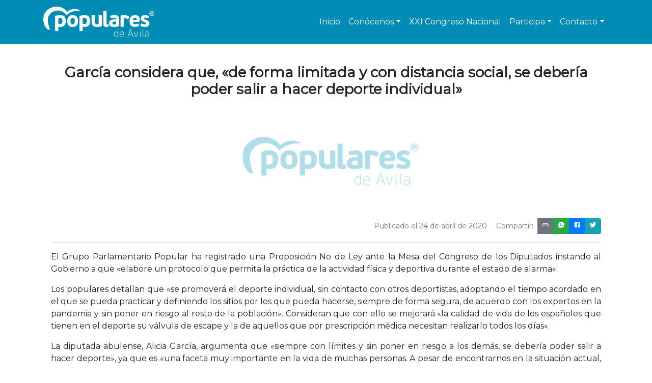

--- FILE ---
content_type: text/html; charset=UTF-8
request_url: https://www.ppavila.com/2020/04/24/garcia-considera-que-de-forma-limitada-y-con-distancia-social-se-deberia-poder-salir-a-hacer-deporte-individual/
body_size: 25292
content:
<!DOCTYPE html>
<html lang="en">
<head>
    
    <link type="image/x-icon" href="https://www.ppavila.com/wp-content/themes/ppavilatheme/favicon.ico" rel="shortcut icon" />

    <title>García considera que, «de forma limitada y con distancia social, se debería poder salir a hacer deporte individual» &#8211; Partido Popular de Ávila</title>
<meta name='robots' content='max-image-preview:large' />
<link rel="alternate" type="application/rss+xml" title="Partido Popular de Ávila &raquo; Comentario García considera que, «de forma limitada y con distancia social, se debería poder salir a hacer deporte individual» del feed" href="https://www.ppavila.com/2020/04/24/garcia-considera-que-de-forma-limitada-y-con-distancia-social-se-deberia-poder-salir-a-hacer-deporte-individual/feed/" />
<link rel="alternate" title="oEmbed (JSON)" type="application/json+oembed" href="https://www.ppavila.com/wp-json/oembed/1.0/embed?url=https%3A%2F%2Fwww.ppavila.com%2F2020%2F04%2F24%2Fgarcia-considera-que-de-forma-limitada-y-con-distancia-social-se-deberia-poder-salir-a-hacer-deporte-individual%2F" />
<link rel="alternate" title="oEmbed (XML)" type="text/xml+oembed" href="https://www.ppavila.com/wp-json/oembed/1.0/embed?url=https%3A%2F%2Fwww.ppavila.com%2F2020%2F04%2F24%2Fgarcia-considera-que-de-forma-limitada-y-con-distancia-social-se-deberia-poder-salir-a-hacer-deporte-individual%2F&#038;format=xml" />
<style id='wp-img-auto-sizes-contain-inline-css' type='text/css'>
img:is([sizes=auto i],[sizes^="auto," i]){contain-intrinsic-size:3000px 1500px}
/*# sourceURL=wp-img-auto-sizes-contain-inline-css */
</style>
<style id='wp-emoji-styles-inline-css' type='text/css'>

	img.wp-smiley, img.emoji {
		display: inline !important;
		border: none !important;
		box-shadow: none !important;
		height: 1em !important;
		width: 1em !important;
		margin: 0 0.07em !important;
		vertical-align: -0.1em !important;
		background: none !important;
		padding: 0 !important;
	}
/*# sourceURL=wp-emoji-styles-inline-css */
</style>
<style id='wp-block-library-inline-css' type='text/css'>
:root{--wp-block-synced-color:#7a00df;--wp-block-synced-color--rgb:122,0,223;--wp-bound-block-color:var(--wp-block-synced-color);--wp-editor-canvas-background:#ddd;--wp-admin-theme-color:#007cba;--wp-admin-theme-color--rgb:0,124,186;--wp-admin-theme-color-darker-10:#006ba1;--wp-admin-theme-color-darker-10--rgb:0,107,160.5;--wp-admin-theme-color-darker-20:#005a87;--wp-admin-theme-color-darker-20--rgb:0,90,135;--wp-admin-border-width-focus:2px}@media (min-resolution:192dpi){:root{--wp-admin-border-width-focus:1.5px}}.wp-element-button{cursor:pointer}:root .has-very-light-gray-background-color{background-color:#eee}:root .has-very-dark-gray-background-color{background-color:#313131}:root .has-very-light-gray-color{color:#eee}:root .has-very-dark-gray-color{color:#313131}:root .has-vivid-green-cyan-to-vivid-cyan-blue-gradient-background{background:linear-gradient(135deg,#00d084,#0693e3)}:root .has-purple-crush-gradient-background{background:linear-gradient(135deg,#34e2e4,#4721fb 50%,#ab1dfe)}:root .has-hazy-dawn-gradient-background{background:linear-gradient(135deg,#faaca8,#dad0ec)}:root .has-subdued-olive-gradient-background{background:linear-gradient(135deg,#fafae1,#67a671)}:root .has-atomic-cream-gradient-background{background:linear-gradient(135deg,#fdd79a,#004a59)}:root .has-nightshade-gradient-background{background:linear-gradient(135deg,#330968,#31cdcf)}:root .has-midnight-gradient-background{background:linear-gradient(135deg,#020381,#2874fc)}:root{--wp--preset--font-size--normal:16px;--wp--preset--font-size--huge:42px}.has-regular-font-size{font-size:1em}.has-larger-font-size{font-size:2.625em}.has-normal-font-size{font-size:var(--wp--preset--font-size--normal)}.has-huge-font-size{font-size:var(--wp--preset--font-size--huge)}.has-text-align-center{text-align:center}.has-text-align-left{text-align:left}.has-text-align-right{text-align:right}.has-fit-text{white-space:nowrap!important}#end-resizable-editor-section{display:none}.aligncenter{clear:both}.items-justified-left{justify-content:flex-start}.items-justified-center{justify-content:center}.items-justified-right{justify-content:flex-end}.items-justified-space-between{justify-content:space-between}.screen-reader-text{border:0;clip-path:inset(50%);height:1px;margin:-1px;overflow:hidden;padding:0;position:absolute;width:1px;word-wrap:normal!important}.screen-reader-text:focus{background-color:#ddd;clip-path:none;color:#444;display:block;font-size:1em;height:auto;left:5px;line-height:normal;padding:15px 23px 14px;text-decoration:none;top:5px;width:auto;z-index:100000}html :where(.has-border-color){border-style:solid}html :where([style*=border-top-color]){border-top-style:solid}html :where([style*=border-right-color]){border-right-style:solid}html :where([style*=border-bottom-color]){border-bottom-style:solid}html :where([style*=border-left-color]){border-left-style:solid}html :where([style*=border-width]){border-style:solid}html :where([style*=border-top-width]){border-top-style:solid}html :where([style*=border-right-width]){border-right-style:solid}html :where([style*=border-bottom-width]){border-bottom-style:solid}html :where([style*=border-left-width]){border-left-style:solid}html :where(img[class*=wp-image-]){height:auto;max-width:100%}:where(figure){margin:0 0 1em}html :where(.is-position-sticky){--wp-admin--admin-bar--position-offset:var(--wp-admin--admin-bar--height,0px)}@media screen and (max-width:600px){html :where(.is-position-sticky){--wp-admin--admin-bar--position-offset:0px}}

/*# sourceURL=wp-block-library-inline-css */
</style>
<style id='classic-theme-styles-inline-css' type='text/css'>
/*! This file is auto-generated */
.wp-block-button__link{color:#fff;background-color:#32373c;border-radius:9999px;box-shadow:none;text-decoration:none;padding:calc(.667em + 2px) calc(1.333em + 2px);font-size:1.125em}.wp-block-file__button{background:#32373c;color:#fff;text-decoration:none}
/*# sourceURL=/wp-includes/css/classic-themes.min.css */
</style>
<link rel="https://api.w.org/" href="https://www.ppavila.com/wp-json/" /><link rel="alternate" title="JSON" type="application/json" href="https://www.ppavila.com/wp-json/wp/v2/posts/843" /><link rel="EditURI" type="application/rsd+xml" title="RSD" href="https://www.ppavila.com/xmlrpc.php?rsd" />
<meta name="generator" content="WordPress 6.9" />
<link rel="canonical" href="https://www.ppavila.com/2020/04/24/garcia-considera-que-de-forma-limitada-y-con-distancia-social-se-deberia-poder-salir-a-hacer-deporte-individual/" />
<link rel='shortlink' href='https://www.ppavila.com/?p=843' />
		<!-- Custom Logo: hide header text -->
		<style id="custom-logo-css" type="text/css">
			.site-title, .site-description {
				position: absolute;
				clip-path: inset(50%);
			}
		</style>
				<style type="text/css" id="wp-custom-css">
			main { margin-top: 30px }		</style>
		
<!-- START - Open Graph and Twitter Card Tags 3.3.1 -->
 <!-- Facebook Open Graph -->
  <meta property="og:locale" content="es_ES"/>
  <meta property="og:site_name" content="Partido Popular de Ávila"/>
  <meta property="og:title" content="García considera que, &quot;de forma limitada y con distancia social, se debería poder salir a hacer deporte individual&quot;"/>
  <meta property="og:url" content="https://www.ppavila.com/2020/04/24/garcia-considera-que-de-forma-limitada-y-con-distancia-social-se-deberia-poder-salir-a-hacer-deporte-individual/"/>
  <meta property="og:type" content="article"/>
  <meta property="og:description" content="&quot;Hay países que también están sufriendo la pandemia y no han prohibido estas prácticas deportivas individuales, como Francia, Reino Unido, Alemania y Portugal&quot;, argumenta la diputada."/>
  <meta property="og:image" content="https://www.ppavila.com/wp-content/uploads/2021/03/logo-off_33_34_8_34.png"/>
  <meta property="og:image:url" content="https://www.ppavila.com/wp-content/uploads/2021/03/logo-off_33_34_8_34.png"/>
  <meta property="og:image:secure_url" content="https://www.ppavila.com/wp-content/uploads/2021/03/logo-off_33_34_8_34.png"/>
 <!-- Google+ / Schema.org -->
 <!-- Twitter Cards -->
  <meta name="twitter:title" content="García considera que, &quot;de forma limitada y con distancia social, se debería poder salir a hacer deporte individual&quot;"/>
  <meta name="twitter:url" content="https://www.ppavila.com/2020/04/24/garcia-considera-que-de-forma-limitada-y-con-distancia-social-se-deberia-poder-salir-a-hacer-deporte-individual/"/>
  <meta name="twitter:description" content="&quot;Hay países que también están sufriendo la pandemia y no han prohibido estas prácticas deportivas individuales, como Francia, Reino Unido, Alemania y Portugal&quot;, argumenta la diputada."/>
  <meta name="twitter:image" content="https://www.ppavila.com/wp-content/uploads/2021/03/logo-off_33_34_8_34.png"/>
  <meta name="twitter:card" content="summary_large_image"/>
  <meta name="twitter:site" content="@PPopularAvila"/>
 <!-- SEO -->
  <link rel="canonical" href="https://www.ppavila.com/2020/04/24/garcia-considera-que-de-forma-limitada-y-con-distancia-social-se-deberia-poder-salir-a-hacer-deporte-individual/"/>
  <meta name="description" content="&quot;Hay países que también están sufriendo la pandemia y no han prohibido estas prácticas deportivas individuales, como Francia, Reino Unido, Alemania y Portugal&quot;, argumenta la diputada."/>
 <!-- Misc. tags -->
 <!-- is_singular -->
<!-- END - Open Graph and Twitter Card Tags 3.3.1 -->
	

    <meta charset="utf-8">
    <meta name="viewport" content="width=device-width, initial-scale=1, shrink-to-fit=no">
    <link href="https://fonts.googleapis.com/css?family=Montserrat&display=swap" rel="stylesheet">
    <link rel="stylesheet" href="https://stackpath.bootstrapcdn.com/bootstrap/4.3.1/css/bootstrap.min.css" integrity="sha384-ggOyR0iXCbMQv3Xipma34MD+dH/1fQ784/j6cY/iJTQUOhcWr7x9JvoRxT2MZw1T" crossorigin="anonymous">
    <link href="https://www.ppavila.com/wp-content/themes/ppavilatheme/css/ppavila-theme.css" rel="stylesheet">
</head>
<body>
<nav class="navbar navbar-expand-md fixed-top" style="margin-bottom:10px">
    <div class="container">
        <a class="navbar-brand" href="https://www.ppavila.com/">
            <img src="https://www.ppavila.com/wp-content/themes/ppavilatheme/images/logo-main.png" height="60px">        </a>
        <button class="navbar-toggler" type="button" data-toggle="collapse" data-target="#navbarCollapse" aria-controls="navbarCollapse" aria-expanded="false" aria-label="Toggle navigation">
            <span class="navbar-toggler-icon"></span>
        </button>
        <div id="navbarCollapse" class="collapse navbar-collapse"><ul id="menu-principal" class="navbar-nav ml-auto" itemscope itemtype="http://www.schema.org/SiteNavigationElement"><li  id="menu-item-6" class="menu-item menu-item-type-custom menu-item-object-custom menu-item-home menu-item-6 nav-item"><a itemprop="url" href="https://www.ppavila.com/" class="nav-link"><span itemprop="name">Inicio</span></a></li>
<li  id="menu-item-1085" class="menu-item menu-item-type-custom menu-item-object-custom menu-item-has-children dropdown menu-item-1085 nav-item"><a href="#" data-toggle="dropdown" aria-haspopup="true" aria-expanded="false" class="dropdown-toggle nav-link" id="menu-item-dropdown-1085"><span itemprop="name">Conócenos</span></a>
<ul class="dropdown-menu" aria-labelledby="menu-item-dropdown-1085">
	<li  id="menu-item-1084" class="menu-item menu-item-type-post_type menu-item-object-page menu-item-1084 nav-item"><a itemprop="url" href="https://www.ppavila.com/representantes/" class="dropdown-item"><span itemprop="name">Representantes</span></a></li>
	<li  id="menu-item-1126" class="menu-item menu-item-type-post_type menu-item-object-page menu-item-1126 nav-item"><a itemprop="url" href="https://www.ppavila.com/comite-ejecutivo/" class="dropdown-item"><span itemprop="name">Comité ejecutivo</span></a></li>
</ul>
</li>
<li  id="menu-item-3693" class="menu-item menu-item-type-post_type menu-item-object-page menu-item-3693 nav-item"><a itemprop="url" href="https://www.ppavila.com/xxi-congreso-nacional/" class="nav-link"><span itemprop="name">XXI Congreso Nacional</span></a></li>
<li  id="menu-item-1172" class="menu-item menu-item-type-custom menu-item-object-custom menu-item-has-children dropdown menu-item-1172 nav-item"><a href="#" data-toggle="dropdown" aria-haspopup="true" aria-expanded="false" class="dropdown-toggle nav-link" id="menu-item-dropdown-1172"><span itemprop="name">Participa</span></a>
<ul class="dropdown-menu" aria-labelledby="menu-item-dropdown-1172">
	<li  id="menu-item-1083" class="menu-item menu-item-type-post_type menu-item-object-page menu-item-1083 nav-item"><a itemprop="url" href="https://www.ppavila.com/afiliate/" class="dropdown-item"><span itemprop="name">Afíliate</span></a></li>
	<li  id="menu-item-1173" class="menu-item menu-item-type-post_type menu-item-object-page menu-item-1173 nav-item"><a itemprop="url" href="https://www.ppavila.com/participacion-ciudadana/" class="dropdown-item"><span itemprop="name">Participación Ciudadana</span></a></li>
	<li  id="menu-item-1174" class="menu-item menu-item-type-post_type menu-item-object-page menu-item-1174 nav-item"><a itemprop="url" href="https://www.ppavila.com/coordinador-afiliado/" class="dropdown-item"><span itemprop="name">Coordinador del Afiliado</span></a></li>
</ul>
</li>
<li  id="menu-item-1585" class="menu-item menu-item-type-custom menu-item-object-custom menu-item-has-children dropdown menu-item-1585 nav-item"><a href="#" data-toggle="dropdown" aria-haspopup="true" aria-expanded="false" class="dropdown-toggle nav-link" id="menu-item-dropdown-1585"><span itemprop="name">Contacto</span></a>
<ul class="dropdown-menu" aria-labelledby="menu-item-dropdown-1585">
	<li  id="menu-item-1556" class="menu-item menu-item-type-post_type menu-item-object-page menu-item-1556 nav-item"><a itemprop="url" href="https://www.ppavila.com/contacto/" class="dropdown-item"><span itemprop="name">Formulario</span></a></li>
	<li  id="menu-item-1583" class="menu-item menu-item-type-post_type menu-item-object-page menu-item-1583 nav-item"><a itemprop="url" href="https://www.ppavila.com/suscripcion-al-boletin-de-noticias/" class="dropdown-item"><span itemprop="name">Boletín</span></a></li>
</ul>
</li>
</ul></div>        <!--<div class="collapse navbar-collapse" id="navbarCollapse">
            <ul class="navbar-nav ml-auto">
                <!--@foreach(App\Models\Menu_option::all()->sortBy('order')->where('parent',0) as $opt)
                    {{!$subopts = App\Models\Menu_option::all()->sortBy('order')->where('parent', $opt->id)}}
                    @if(count($subopts) == 0)
                        <li class="nav-item"><a style="text-transform: lowercase;"class="nav-link" href="{{$opt->link}}">{{$opt->name}}</a></li>
                    @else
                        <li class="nav-item dropdown">
                            <a class="nav-link dropdown-toggle"  style="text-transform: lowercase;"href="{{$opt->link}}" id="navbarDropdown" role="button" data-toggle="dropdown" aria-haspopup="true" aria-expanded="false">{{$opt->name}}</a>
                            <div class="dropdown-menu" aria-labelledby="navbarDropdown">
                                @foreach($subopts  as $subopt)
                                    <a class="dropdown-item" href="{{$subopt->link}}">{{$subopt->name}}</a>
                                @endforeach
                            </div>
                        </li>
                    @endif
                @endforeach
            </ul>
            <a style="margin-left: 20px" target="_blank" class="navbar-brand" href="https://twitter.com/ppopularavila"><img src="https://www.ppavila.com/wp-content/themes/ppavilatheme/images/twitter-icon-white.png" height="30px"></a>
            <a class="navbar-brand" target="_blank" href="https://www.facebook.com/PartidoPopularAvila/"><img src="https://www.ppavila.com/wp-content/themes/ppavilatheme/images/facebook-icon-white.png" height="30px"></a>
            <a class="navbar-brand" target="_blank" href="https://www.instagram.com/popularesavila/"><img src="https://www.ppavila.com/wp-content/themes/ppavilatheme/images/instagram-icon-white.png" height="30px"></a>
        </div>-->
    </div>
</nav>
<main role="main" class="container">
    <div class="row" style="margin-top: 15px;">
    <div class="col-md-12">
                <h3 class="" style="text-align:center; font-weight: bold;margin-top: 10px; margin-bottom: 30px">García considera que, «de forma limitada y con distancia social, se debería poder salir a hacer deporte individual»</h3>
                                    <p style="margin: 0 auto; text-align:center; width:80%; ">
                        <img src="https://www.ppavila.com/wp-content/uploads/2021/03/logo-off_33_34_8_34.png" class="d-block w-100 responsive" style="object-fit: cover; max-height:  400px " alt="...">
                    </p>
                                <p>
                    <div class="float-left">
                                            </div>
                    <div class="btn-group float-right" role="group" aria-label="Compartir">
                        <a class="btn btn-sm" style="color: #6c757d">Compartir:</a>
                        <a class="btn btn-sm btn-secondary" data-toggle="tooltip" data-placement="top" href="javascript:void(0)" data-trigger="click" data-title="¡Copiado!" onclick="copyToClipboard('https://www.ppavila.com/2020/04/24/garcia-considera-que-de-forma-limitada-y-con-distancia-social-se-deberia-poder-salir-a-hacer-deporte-individual/')"><ion-icon name="link"></ion-icon></a>
                        <a class="btn btn-sm btn-success" target="_blank"  href="https://wa.me/?text=https://www.ppavila.com/2020/04/24/garcia-considera-que-de-forma-limitada-y-con-distancia-social-se-deberia-poder-salir-a-hacer-deporte-individual/"><ion-icon name="logo-whatsapp"></ion-icon></a>
                        <a class="btn btn-sm btn-primary" target="_blank" href="https://www.facebook.com/sharer/sharer.php?u=https://www.ppavila.com/2020/04/24/garcia-considera-que-de-forma-limitada-y-con-distancia-social-se-deberia-poder-salir-a-hacer-deporte-individual/&amp;src=sdkpreparse" class="fb-xfbml-parse-ignore" ><ion-icon name="logo-facebook"></ion-icon></a>
                        <a class="btn btn-sm btn-info" href="https://twitter.com/intent/tweet?text=https://www.ppavila.com/2020/04/24/garcia-considera-que-de-forma-limitada-y-con-distancia-social-se-deberia-poder-salir-a-hacer-deporte-individual/"><ion-icon name="logo-twitter"></ion-icon></a>
                    </div>
                </p>
                
                <p style="text-align:right" class="text-muted">
                    <a class="btn btn-sm" style="color: #6c757d">Publicado el 24 de abril de 2020</a> 
                </p>
                <hr>

                <div style="text-align:justify; margin-bottom: 30px">
                    <p><!--StartFragment--></p>
<p style="text-align: justify;">El Grupo Parlamentario Popular ha  registrado una Proposición No de Ley ante la Mesa del Congreso de los  Diputados instando al Gobierno a que «elabore un protocolo que permita  la práctica de la actividad física y deportiva durante el estado de  alarma».</p>
<p style="text-align: justify;">Los populares detallan que  «se promoverá el deporte individual, sin contacto con otros deportistas,  adoptando el tiempo acordado en el que se pueda practicar y definiendo  los sitios por los que pueda hacerse, siempre de forma segura, de  acuerdo con los expertos en la pandemia y sin poner en riesgo al resto  de la población». Consideran que con ello se mejorará «la calidad de  vida de los españoles que tienen en el deporte su válvula de escape y la  de aquellos que por prescripción médica necesitan realizarlo todos los  días».</p>
<p style="text-align: justify;">La diputada abulense, Alicia  García, argumenta que «siempre con límites y sin poner en riesgo a los  demás, se debería poder salir a hacer deporte», ya que es «una faceta  muy importante en la vida de muchas personas. A pesar de encontrarnos en  la situación actual, se pueden articular medidas para permitir que, de  forma individual y guardando la distancia social que todos los expertos  recomiendan, se haga deporte». García recuerda que «hay países que  también están sufriendo la pandemia y no han prohibido estas prácticas  deportivas individuales, como Francia, Reino Unido, Alemania y Portugal.  La clave es la distancia social».</p>
<p style="text-align: justify;">Los  parlamentarios del PP inciden en que se trata de permitir practicar  deportes como correr, ir en bicicleta, nadar en aguas abiertas, patinar o  caminar, que no necesitan un grupo alrededor, ni se prestan a ello; y  proponen que, como en otros países, se articulen aspectos que eviten que  la medida suponga un desconfinamiento en la práctica. Para ello, sería  necesario regular el tiempo en que se puede practicar, la distancia al  domicilio y los horarios. </p>
<p><!--EndFragment--></p>
                </div>
    </div>
</div>
<script>
        function copyToClipboard(text) {
            var $temp = $("<input>");
            $("body").append($temp);
            $temp.val(text).select();
            document.execCommand("copy");
            $temp.remove();
        };
        (window).onload = function() {
            $('[data-toggle=tooltip]').click(function(){
                var that = $(this)
                $(this).tooltip('show');
                setTimeout(function(){
                    that.tooltip('hide');
                }, 1500);
            });
        };
    </script></main>
<footer class="footer">
    <div class="container">
        
			<div class="row"><div class="col-md-5">
			<h4 class="title">Dónde estamos</h4>
			<p style="text-align: left; font-size: 0.7em"><strong>Plaza Santa Teresa, 12. 05001 Ávila.</br></br>Teléfono: 920 21 36 10</strong></span></p>
            </div>
            
			<div class="col-md-5">
			<h4 class="title">Síguenos</h4>
			<p style="text-align: left; font-size: 0.7em"><strong><a href="https://twitter.com/PPopularAvila" rel="nofollow" target="_blank"><span style="color: #EFEFEF;"><img src="https://www.ppavila.com/wp-content/uploads/2021/12/twitter.png" width="20" height="20"> Twitter</span></a> · <a href="https://www.facebook.com/PartidoPopularAvila" rel="nofollow" target="_blank"><span style="color: #EFEFEF;"><img src="https://www.ppavila.com/wp-content/uploads/2021/12/facebook.png" width="20" height="20"> Facebook</span></a> · <a href="https://www.instagram.com/popularesavila/" rel="nofollow" target="_blank"><img src="https://www.ppavila.com/wp-content/uploads/2021/12/instagram.png" width="20" height="20"><span style="color: #EFEFEF;"> Instagram</span></a> · <a href="suscripcion-al-boletin-de-noticias/" rel="nofollow"><img src="https://www.ppavila.com/wp-content/uploads/2021/12/news.png" width="20" height="20"><span style="color: #EFEFEF;"> Boletín</span></a></p>
			<p style="text-align: left; font-size: 0.7em"><strong><a href="/aviso-legal" rel="nofollow"><span style="color: #EFEFEF;">Aviso legal</span></a> · <a href="/politica-privacidad" rel="nofollow"><span style="color: #EFEFEF;">Política de privacidad</span></a> · <a rel="nofollow" href="/politica-cookies"><span style="color: #EFEFEF;">Política de cookies</span></a> · <a rel="nofollow" href="https://www.ppavila.com/wp-admin"><span style="color: #EFEFEF;">Admin</span></a></strong></p>
            </div>

	
    </div>
</footer>
<script src="https://code.jquery.com/jquery-3.3.1.slim.min.js" integrity="sha384-q8i/X+965DzO0rT7abK41JStQIAqVgRVzpbzo5smXKp4YfRvH+8abtTE1Pi6jizo" crossorigin="anonymous"></script>
<script src="https://cdnjs.cloudflare.com/ajax/libs/popper.js/1.14.7/umd/popper.min.js" integrity="sha384-UO2eT0CpHqdSJQ6hJty5KVphtPhzWj9WO1clHTMGa3JDZwrnQq4sF86dIHNDz0W1" crossorigin="anonymous"></script>
<script src="https://stackpath.bootstrapcdn.com/bootstrap/4.3.1/js/bootstrap.min.js" integrity="sha384-JjSmVgyd0p3pXB1rRibZUAYoIIy6OrQ6VrjIEaFf/nJGzIxFDsf4x0xIM+B07jRM" crossorigin="anonymous"></script>
<script src="https://unpkg.com/ionicons@4.5.10-0/dist/ionicons.js"></script>
<script>
    $(function() {
        $('main').css('margin-bottom',$("footer").height())
    });
    $(window).resize(function(){
        $('main').css('margin-bottom',$("footer").height())
    });
</script>
<script>
    window.twttr = (function(d, s, id) {
        var js, fjs = d.getElementsByTagName(s)[0],
            t = window.twttr || {};
        if (d.getElementById(id)) return t;
        js = d.createElement(s);
        js.id = id;
        js.src = "https://platform.twitter.com/widgets.js";
        fjs.parentNode.insertBefore(js, fjs);
        t._e = [];
        t.ready = function(f) {
            t._e.push(f);
        };
        return t;
    }(document, "script", "twitter-wjs"));
</script>
<div id="fb-root"></div>
<script async defer crossorigin="anonymous" src="https://connect.facebook.net/es_ES/sdk.js#xfbml=1&version=v4.0&appId=270080220307934&autoLogAppEvents=1"></script></body>
</html>